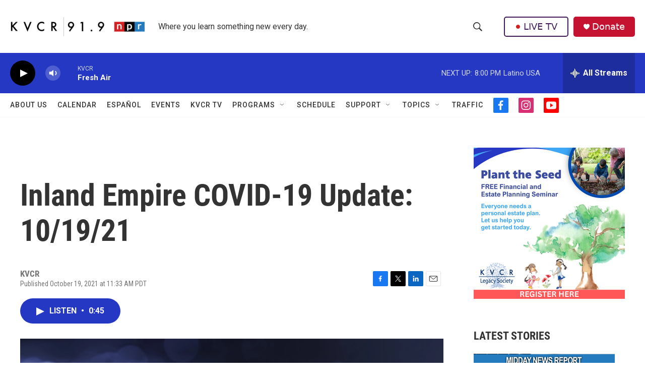

--- FILE ---
content_type: text/html; charset=utf-8
request_url: https://www.google.com/recaptcha/api2/aframe
body_size: 268
content:
<!DOCTYPE HTML><html><head><meta http-equiv="content-type" content="text/html; charset=UTF-8"></head><body><script nonce="QLWMI58qad-iPC0gmjxg6Q">/** Anti-fraud and anti-abuse applications only. See google.com/recaptcha */ try{var clients={'sodar':'https://pagead2.googlesyndication.com/pagead/sodar?'};window.addEventListener("message",function(a){try{if(a.source===window.parent){var b=JSON.parse(a.data);var c=clients[b['id']];if(c){var d=document.createElement('img');d.src=c+b['params']+'&rc='+(localStorage.getItem("rc::a")?sessionStorage.getItem("rc::b"):"");window.document.body.appendChild(d);sessionStorage.setItem("rc::e",parseInt(sessionStorage.getItem("rc::e")||0)+1);localStorage.setItem("rc::h",'1769484753988');}}}catch(b){}});window.parent.postMessage("_grecaptcha_ready", "*");}catch(b){}</script></body></html>